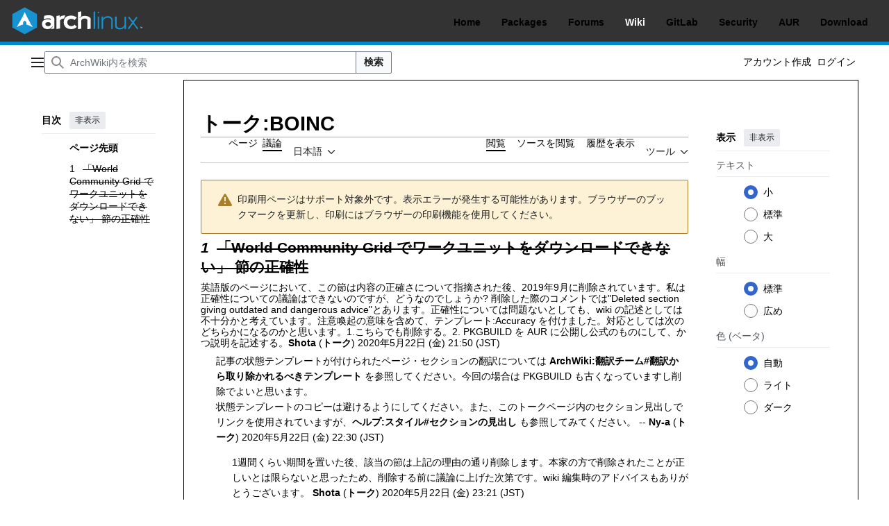

--- FILE ---
content_type: text/html; charset=UTF-8
request_url: https://wiki.archlinux.jp/index.php?title=%E3%83%88%E3%83%BC%E3%82%AF:BOINC&printable=yes
body_size: 11184
content:
<!DOCTYPE html>
<html class="client-nojs vector-feature-language-in-header-enabled vector-feature-language-in-main-page-header-disabled vector-feature-page-tools-pinned-disabled vector-feature-toc-pinned-clientpref-1 vector-feature-main-menu-pinned-disabled vector-feature-limited-width-clientpref-1 vector-feature-limited-width-content-enabled vector-feature-custom-font-size-clientpref-0 vector-feature-appearance-pinned-clientpref-1 vector-feature-night-mode-enabled skin-theme-clientpref-os vector-sticky-header-enabled vector-toc-available" lang="ja" dir="ltr">
<head>
<meta charset="UTF-8">
<title>トーク:BOINC - ArchWiki</title>
<script>(function(){var className="client-js vector-feature-language-in-header-enabled vector-feature-language-in-main-page-header-disabled vector-feature-page-tools-pinned-disabled vector-feature-toc-pinned-clientpref-1 vector-feature-main-menu-pinned-disabled vector-feature-limited-width-clientpref-1 vector-feature-limited-width-content-enabled vector-feature-custom-font-size-clientpref-0 vector-feature-appearance-pinned-clientpref-1 vector-feature-night-mode-enabled skin-theme-clientpref-os vector-sticky-header-enabled vector-toc-available";var cookie=document.cookie.match(/(?:^|; )bnbest_wikimwclientpreferences=([^;]+)/);if(cookie){cookie[1].split('%2C').forEach(function(pref){className=className.replace(new RegExp('(^| )'+pref.replace(/-clientpref-\w+$|[^\w-]+/g,'')+'-clientpref-\\w+( |$)'),'$1'+pref+'$2');});}document.documentElement.className=className;}());RLCONF={"wgBreakFrames":false,"wgSeparatorTransformTable":["",""],"wgDigitTransformTable":["",""],"wgDefaultDateFormat":"ja","wgMonthNames":["","1月","2月","3月","4月","5月","6月","7月","8月","9月","10月","11月","12月"],"wgRequestId":"d482436dc392e89e7bad61bf","wgCanonicalNamespace":"Talk","wgCanonicalSpecialPageName":false,"wgNamespaceNumber":1,"wgPageName":"トーク:BOINC","wgTitle":"BOINC","wgCurRevisionId":16494,"wgRevisionId":16494,"wgArticleId":3781,"wgIsArticle":true,"wgIsRedirect":false,"wgAction":"view","wgUserName":null,"wgUserGroups":["*"],"wgCategories":[],"wgPageViewLanguage":"ja","wgPageContentLanguage":"ja","wgPageContentModel":"wikitext","wgRelevantPageName":"トーク:BOINC","wgRelevantArticleId":3781,"wgIsProbablyEditable":false,"wgRelevantPageIsProbablyEditable":false,"wgRestrictionEdit":[],"wgRestrictionMove":[],"wgVisualEditor":{"pageLanguageCode":"ja","pageLanguageDir":"ltr","pageVariantFallbacks":"ja"},"wgCheckUserClientHintsHeadersJsApi":["brands","architecture","bitness","fullVersionList","mobile","model","platform","platformVersion"],"wgEditSubmitButtonLabelPublish":false};
RLSTATE={"site.styles":"ready","user.styles":"ready","user":"ready","user.options":"loading","mediawiki.codex.messagebox.styles":"ready","skins.vector.search.codex.styles":"ready","skins.vector.styles":"ready","skins.vector.icons":"ready","zzz.ext.archLinux.styles":"ready","ext.visualEditor.desktopArticleTarget.noscript":"ready"};RLPAGEMODULES=["site","mediawiki.page.ready","skins.vector.js","ext.checkUser.clientHints","ext.visualEditor.desktopArticleTarget.init","ext.visualEditor.targetLoader"];</script>
<script>(RLQ=window.RLQ||[]).push(function(){mw.loader.impl(function(){return["user.options@12s5i",function($,jQuery,require,module){mw.user.tokens.set({"patrolToken":"+\\","watchToken":"+\\","csrfToken":"+\\"});
}];});});</script>
<link rel="stylesheet" href="/load.php?lang=ja&amp;modules=ext.visualEditor.desktopArticleTarget.noscript%7Cmediawiki.codex.messagebox.styles%7Cskins.vector.icons%2Cstyles%7Cskins.vector.search.codex.styles%7Czzz.ext.archLinux.styles&amp;only=styles&amp;printable=1&amp;skin=vector-2022">
<script async="" src="/load.php?lang=ja&amp;modules=startup&amp;only=scripts&amp;printable=1&amp;raw=1&amp;skin=vector-2022"></script>
<meta name="ResourceLoaderDynamicStyles" content="">
<link rel="stylesheet" href="/load.php?lang=ja&amp;modules=site.styles&amp;only=styles&amp;printable=1&amp;skin=vector-2022">
<meta name="generator" content="MediaWiki 1.44.3">
<meta name="referrer" content="no-referrer-when-downgrade">
<meta name="robots" content="noindex,follow,max-image-preview:standard">
<meta name="format-detection" content="telephone=no">
<meta name="viewport" content="width=device-width, initial-scale=1.0, user-scalable=yes, minimum-scale=0.25, maximum-scale=5.0">
<link rel="search" type="application/opensearchdescription+xml" href="/rest.php/v1/search" title="ArchWiki (ja)">
<link rel="EditURI" type="application/rsd+xml" href="https://wiki.archlinux.jp/api.php?action=rsd">
<link rel="license" href="https://www.gnu.org/copyleft/fdl.html">
<link rel="alternate" type="application/atom+xml" title="ArchWikiの Atom フィード" href="/index.php?title=%E7%89%B9%E5%88%A5:%E6%9C%80%E8%BF%91%E3%81%AE%E6%9B%B4%E6%96%B0&amp;feed=atom">
</head>
<body class="skin--responsive skin-vector skin-vector-search-vue mediawiki ltr sitedir-ltr mw-hide-empty-elt ns-1 ns-talk page-トーク_BOINC rootpage-トーク_BOINC skin-vector-2022 action-view"><div id="archnavbar" class="noprint mw-no-invert">
        <div id="archnavbarlogo">
            <p><a id="logo" href="https://archlinux.org/"></a></p>
    </div>
    <div id="archnavbarmenu">
        <ul id="archnavbarlist">
                        <li id="anb-home"><a href="https://archlinux.org/">Home</a></li>            <li id="anb-packages"><a href="https://archlinux.org/packages/">Packages</a></li>            <li id="anb-forums"><a href="https://bbs.archlinux.org/">Forums</a></li>            <li id="anb-wiki" class="anb-selected"><a href="https://wiki.archlinux.org/">Wiki</a></li>            <li id="anb-gitlab"><a href="https://gitlab.archlinux.org/archlinux">GitLab</a></li>            <li id="anb-security"><a href="https://security.archlinux.org/">Security</a></li>            <li id="anb-aur"><a href="https://aur.archlinux.org/">AUR</a></li>            <li id="anb-download"><a href="https://archlinux.org/download/">Download</a></li>        </ul>
    </div>
</div>
<a class="mw-jump-link" href="#bodyContent">コンテンツにスキップ</a>
<div class="vector-header-container">
	<header class="vector-header mw-header vector-feature-custom-font-size-clientpref--excluded">
		<div class="vector-header-start">
			<nav class="vector-main-menu-landmark" aria-label="サイト">
				
<div id="vector-main-menu-dropdown" class="vector-dropdown vector-main-menu-dropdown vector-button-flush-left vector-button-flush-right"  title="メインメニュー" >
	<input type="checkbox" id="vector-main-menu-dropdown-checkbox" role="button" aria-haspopup="true" data-event-name="ui.dropdown-vector-main-menu-dropdown" class="vector-dropdown-checkbox "  aria-label="メインメニュー"  >
	<label id="vector-main-menu-dropdown-label" for="vector-main-menu-dropdown-checkbox" class="vector-dropdown-label cdx-button cdx-button--fake-button cdx-button--fake-button--enabled cdx-button--weight-quiet cdx-button--icon-only " aria-hidden="true"  ><span class="vector-icon mw-ui-icon-menu mw-ui-icon-wikimedia-menu"></span>

<span class="vector-dropdown-label-text">メインメニュー</span>
	</label>
	<div class="vector-dropdown-content">


				<div id="vector-main-menu-unpinned-container" class="vector-unpinned-container">
		
<div id="vector-main-menu" class="vector-main-menu vector-pinnable-element">
	<div
	class="vector-pinnable-header vector-main-menu-pinnable-header vector-pinnable-header-unpinned"
	data-feature-name="main-menu-pinned"
	data-pinnable-element-id="vector-main-menu"
	data-pinned-container-id="vector-main-menu-pinned-container"
	data-unpinned-container-id="vector-main-menu-unpinned-container"
>
	<div class="vector-pinnable-header-label">メインメニュー</div>
	<button class="vector-pinnable-header-toggle-button vector-pinnable-header-pin-button" data-event-name="pinnable-header.vector-main-menu.pin">サイドバーに移動</button>
	<button class="vector-pinnable-header-toggle-button vector-pinnable-header-unpin-button" data-event-name="pinnable-header.vector-main-menu.unpin">非表示</button>
</div>

	
<div id="p-navigation" class="vector-menu mw-portlet mw-portlet-navigation"  >
	<div class="vector-menu-heading">
		案内
	</div>
	<div class="vector-menu-content">
		
		<ul class="vector-menu-content-list">
			
			<li id="n-mainpage-description" class="mw-list-item"><a href="/index.php/%E3%83%A1%E3%82%A4%E3%83%B3%E3%83%9A%E3%83%BC%E3%82%B8" title="メインページに移動する [z]" accesskey="z"><span>メインページ</span></a></li><li id="n-目次" class="mw-list-item"><a href="/index.php/%E7%9B%AE%E6%AC%A1"><span>目次</span></a></li><li id="n-portal" class="mw-list-item"><a href="/index.php/%E3%82%B3%E3%83%9F%E3%83%A5%E3%83%8B%E3%83%86%E3%82%A3%E3%81%AB%E8%B2%A2%E7%8C%AE" title="このプロジェクトについて、できること、情報を入手する場所"><span>コミュニティに貢献</span></a></li><li id="n-currentevents" class="mw-list-item"><a href="/index.php/ArchWiki:%E3%83%8B%E3%83%A5%E3%83%BC%E3%82%B9" title="最近の出来事の背景を知る"><span>最近の出来事</span></a></li><li id="n-randompage" class="mw-list-item"><a href="/index.php/%E7%89%B9%E5%88%A5:%E3%81%8A%E3%81%BE%E3%81%8B%E3%81%9B%E8%A1%A8%E7%A4%BA" title="無作為に選択されたページを読み込む [x]" accesskey="x"><span>おまかせ表示</span></a></li><li id="n-specialpages" class="mw-list-item"><a href="/index.php/%E7%89%B9%E5%88%A5:%E7%89%B9%E5%88%A5%E3%83%9A%E3%83%BC%E3%82%B8%E4%B8%80%E8%A6%A7"><span>特別ページ</span></a></li>
		</ul>
		
	</div>
</div>

	
	
<div id="p-交流" class="vector-menu mw-portlet mw-portlet-交流"  >
	<div class="vector-menu-heading">
		交流
	</div>
	<div class="vector-menu-content">
		
		<ul class="vector-menu-content-list">
			
			<li id="n-ヘルプ" class="mw-list-item"><a href="/index.php/%E3%82%AB%E3%83%86%E3%82%B4%E3%83%AA:%E3%83%98%E3%83%AB%E3%83%97"><span>ヘルプ</span></a></li><li id="n-貢献" class="mw-list-item"><a href="/index.php/ArchWiki:%E8%B2%A2%E7%8C%AE"><span>貢献</span></a></li><li id="n-recentchanges" class="mw-list-item"><a href="/index.php/%E7%89%B9%E5%88%A5:%E6%9C%80%E8%BF%91%E3%81%AE%E6%9B%B4%E6%96%B0" title="このウィキにおける最近の更新の一覧 [r]" accesskey="r"><span>最近の更新</span></a></li><li id="n-最近の議論" class="mw-list-item"><a href="https://wiki.archlinux.jp/index.php?title=%E7%89%B9%E5%88%A5:RecentChanges&amp;namespace=all-discussions" rel="nofollow"><span>最近の議論</span></a></li><li id="n-新しいページ" class="mw-list-item"><a href="/index.php/%E7%89%B9%E5%88%A5:%E6%96%B0%E3%81%97%E3%81%84%E3%83%9A%E3%83%BC%E3%82%B8"><span>新しいページ</span></a></li><li id="n-統計" class="mw-list-item"><a href="/index.php/ArchWiki:%E7%B5%B1%E8%A8%88"><span>統計</span></a></li><li id="n-リクエスト" class="mw-list-item"><a href="/index.php/ArchWiki%E3%83%BB%E3%83%88%E3%83%BC%E3%82%AF:%E3%83%AA%E3%82%AF%E3%82%A8%E3%82%B9%E3%83%88"><span>リクエスト</span></a></li>
		</ul>
		
	</div>
</div>

</div>

				</div>

	</div>
</div>

		</nav>
			
<a href="/index.php/%E3%83%A1%E3%82%A4%E3%83%B3%E3%83%9A%E3%83%BC%E3%82%B8" class="mw-logo">
	<span class="mw-logo-container skin-invert">
		<strong class="mw-logo-wordmark">ArchWiki</strong>
	</span>
</a>

		</div>
		<div class="vector-header-end">
			
<div id="p-search" role="search" class="vector-search-box-vue  vector-search-box-collapses vector-search-box">
	<a href="/index.php/%E7%89%B9%E5%88%A5:%E6%A4%9C%E7%B4%A2" class="cdx-button cdx-button--fake-button cdx-button--fake-button--enabled cdx-button--weight-quiet cdx-button--icon-only search-toggle" title="ArchWiki内を検索 [f]" accesskey="f"><span class="vector-icon mw-ui-icon-search mw-ui-icon-wikimedia-search"></span>

<span>検索</span>
	</a>
	<div class="vector-typeahead-search-container">
		<div class="cdx-typeahead-search">
			<form action="/index.php" id="searchform" class="cdx-search-input cdx-search-input--has-end-button">
				<div id="simpleSearch" class="cdx-search-input__input-wrapper"  data-search-loc="header-moved">
					<div class="cdx-text-input cdx-text-input--has-start-icon">
						<input
							class="cdx-text-input__input"
							 type="search" name="search" placeholder="ArchWiki内を検索" aria-label="ArchWiki内を検索" autocapitalize="sentences" spellcheck="false" title="ArchWiki内を検索 [f]" accesskey="f" id="searchInput"
							>
						<span class="cdx-text-input__icon cdx-text-input__start-icon"></span>
					</div>
					<input type="hidden" name="title" value="特別:検索">
				</div>
				<button class="cdx-button cdx-search-input__end-button">検索</button>
			</form>
		</div>
	</div>
</div>

			<nav class="vector-user-links vector-user-links-wide" aria-label="個人用ツール">
	<div class="vector-user-links-main">
	
<div id="p-vector-user-menu-preferences" class="vector-menu mw-portlet emptyPortlet"  >
	<div class="vector-menu-content">
		
		<ul class="vector-menu-content-list">
			
			
		</ul>
		
	</div>
</div>

	
<div id="p-vector-user-menu-userpage" class="vector-menu mw-portlet emptyPortlet"  >
	<div class="vector-menu-content">
		
		<ul class="vector-menu-content-list">
			
			
		</ul>
		
	</div>
</div>

	<nav class="vector-appearance-landmark" aria-label="表示">
		
<div id="vector-appearance-dropdown" class="vector-dropdown "  title="ページのフォントサイズ、幅、色の外観を変更する" >
	<input type="checkbox" id="vector-appearance-dropdown-checkbox" role="button" aria-haspopup="true" data-event-name="ui.dropdown-vector-appearance-dropdown" class="vector-dropdown-checkbox "  aria-label="表示"  >
	<label id="vector-appearance-dropdown-label" for="vector-appearance-dropdown-checkbox" class="vector-dropdown-label cdx-button cdx-button--fake-button cdx-button--fake-button--enabled cdx-button--weight-quiet cdx-button--icon-only " aria-hidden="true"  ><span class="vector-icon mw-ui-icon-appearance mw-ui-icon-wikimedia-appearance"></span>

<span class="vector-dropdown-label-text">表示</span>
	</label>
	<div class="vector-dropdown-content">


			<div id="vector-appearance-unpinned-container" class="vector-unpinned-container">
				
			</div>
		
	</div>
</div>

	</nav>
	
<div id="p-vector-user-menu-notifications" class="vector-menu mw-portlet emptyPortlet"  >
	<div class="vector-menu-content">
		
		<ul class="vector-menu-content-list">
			
			
		</ul>
		
	</div>
</div>

	
<div id="p-vector-user-menu-overflow" class="vector-menu mw-portlet"  >
	<div class="vector-menu-content">
		
		<ul class="vector-menu-content-list">
			<li id="pt-createaccount-2" class="user-links-collapsible-item mw-list-item user-links-collapsible-item"><a data-mw="interface" href="/index.php?title=%E7%89%B9%E5%88%A5:%E3%82%A2%E3%82%AB%E3%82%A6%E3%83%B3%E3%83%88%E4%BD%9C%E6%88%90&amp;returnto=%E3%83%88%E3%83%BC%E3%82%AF%3ABOINC&amp;returntoquery=printable%3Dyes" title="アカウントを作成してログインすることをお勧めしますが、必須ではありません" class=""><span>アカウント作成</span></a>
</li>
<li id="pt-login-2" class="user-links-collapsible-item mw-list-item user-links-collapsible-item"><a data-mw="interface" href="/index.php?title=%E7%89%B9%E5%88%A5:%E3%83%AD%E3%82%B0%E3%82%A4%E3%83%B3&amp;returnto=%E3%83%88%E3%83%BC%E3%82%AF%3ABOINC&amp;returntoquery=printable%3Dyes" title="ログインすることを推奨します。ただし、必須ではありません。 [o]" accesskey="o" class=""><span>ログイン</span></a>
</li>

			
		</ul>
		
	</div>
</div>

	</div>
	
<div id="vector-user-links-dropdown" class="vector-dropdown vector-user-menu vector-button-flush-right vector-user-menu-logged-out user-links-collapsible-item"  title="その他の操作" >
	<input type="checkbox" id="vector-user-links-dropdown-checkbox" role="button" aria-haspopup="true" data-event-name="ui.dropdown-vector-user-links-dropdown" class="vector-dropdown-checkbox "  aria-label="個人用ツール"  >
	<label id="vector-user-links-dropdown-label" for="vector-user-links-dropdown-checkbox" class="vector-dropdown-label cdx-button cdx-button--fake-button cdx-button--fake-button--enabled cdx-button--weight-quiet cdx-button--icon-only " aria-hidden="true"  ><span class="vector-icon mw-ui-icon-ellipsis mw-ui-icon-wikimedia-ellipsis"></span>

<span class="vector-dropdown-label-text">個人用ツール</span>
	</label>
	<div class="vector-dropdown-content">


		
<div id="p-personal" class="vector-menu mw-portlet mw-portlet-personal user-links-collapsible-item"  title="利用者メニュー" >
	<div class="vector-menu-content">
		
		<ul class="vector-menu-content-list">
			
			<li id="pt-createaccount" class="user-links-collapsible-item mw-list-item"><a href="/index.php?title=%E7%89%B9%E5%88%A5:%E3%82%A2%E3%82%AB%E3%82%A6%E3%83%B3%E3%83%88%E4%BD%9C%E6%88%90&amp;returnto=%E3%83%88%E3%83%BC%E3%82%AF%3ABOINC&amp;returntoquery=printable%3Dyes" title="アカウントを作成してログインすることをお勧めしますが、必須ではありません"><span class="vector-icon mw-ui-icon-userAdd mw-ui-icon-wikimedia-userAdd"></span> <span>アカウント作成</span></a></li><li id="pt-login" class="user-links-collapsible-item mw-list-item"><a href="/index.php?title=%E7%89%B9%E5%88%A5:%E3%83%AD%E3%82%B0%E3%82%A4%E3%83%B3&amp;returnto=%E3%83%88%E3%83%BC%E3%82%AF%3ABOINC&amp;returntoquery=printable%3Dyes" title="ログインすることを推奨します。ただし、必須ではありません。 [o]" accesskey="o"><span class="vector-icon mw-ui-icon-logIn mw-ui-icon-wikimedia-logIn"></span> <span>ログイン</span></a></li>
		</ul>
		
	</div>
</div>

	
	</div>
</div>

</nav>

		</div>
	</header>
</div>
<div class="mw-page-container">
	<div class="mw-page-container-inner">
		<div class="vector-sitenotice-container">
			<div id="siteNotice"></div>
		</div>
		<div class="vector-column-start">
			<div class="vector-main-menu-container">
		<div id="mw-navigation">
			<nav id="mw-panel" class="vector-main-menu-landmark" aria-label="サイト">
				<div id="vector-main-menu-pinned-container" class="vector-pinned-container">
				
				</div>
		</nav>
		</div>
	</div>
	<div class="vector-sticky-pinned-container">
				<nav id="mw-panel-toc" aria-label="目次" data-event-name="ui.sidebar-toc" class="mw-table-of-contents-container vector-toc-landmark">
					<div id="vector-toc-pinned-container" class="vector-pinned-container">
					<div id="vector-toc" class="vector-toc vector-pinnable-element">
	<div
	class="vector-pinnable-header vector-toc-pinnable-header vector-pinnable-header-pinned"
	data-feature-name="toc-pinned"
	data-pinnable-element-id="vector-toc"
	
	
>
	<h2 class="vector-pinnable-header-label">目次</h2>
	<button class="vector-pinnable-header-toggle-button vector-pinnable-header-pin-button" data-event-name="pinnable-header.vector-toc.pin">サイドバーに移動</button>
	<button class="vector-pinnable-header-toggle-button vector-pinnable-header-unpin-button" data-event-name="pinnable-header.vector-toc.unpin">非表示</button>
</div>


	<ul class="vector-toc-contents" id="mw-panel-toc-list">
		<li id="toc-mw-content-text"
			class="vector-toc-list-item vector-toc-level-1">
			<a href="#" class="vector-toc-link">
				<div class="vector-toc-text">ページ先頭</div>
			</a>
		</li>
		<li id="toc-「World_Community_Grid_でワークユニットをダウンロードできない」_節の正確性"
		class="vector-toc-list-item vector-toc-level-1 vector-toc-list-item-expanded">
		<a class="vector-toc-link" href="#「World_Community_Grid_でワークユニットをダウンロードできない」_節の正確性">
			<div class="vector-toc-text">
				<span class="vector-toc-numb">1</span>
				<span><s>「World Community Grid でワークユニットをダウンロードできない」 節の正確性 </s></span>
			</div>
		</a>
		
		<ul id="toc-「World_Community_Grid_でワークユニットをダウンロードできない」_節の正確性-sublist" class="vector-toc-list">
		</ul>
	</li>
</ul>
</div>

					</div>
		</nav>
			</div>
		</div>
		<div class="mw-content-container">
			<main id="content" class="mw-body">
				<header class="mw-body-header vector-page-titlebar vector-feature-custom-font-size-clientpref--excluded">
					<nav aria-label="目次" class="vector-toc-landmark">
						
<div id="vector-page-titlebar-toc" class="vector-dropdown vector-page-titlebar-toc vector-button-flush-left"  title="目次" >
	<input type="checkbox" id="vector-page-titlebar-toc-checkbox" role="button" aria-haspopup="true" data-event-name="ui.dropdown-vector-page-titlebar-toc" class="vector-dropdown-checkbox "  aria-label="目次の表示・非表示を切り替え"  >
	<label id="vector-page-titlebar-toc-label" for="vector-page-titlebar-toc-checkbox" class="vector-dropdown-label cdx-button cdx-button--fake-button cdx-button--fake-button--enabled cdx-button--weight-quiet cdx-button--icon-only " aria-hidden="true"  ><span class="vector-icon mw-ui-icon-listBullet mw-ui-icon-wikimedia-listBullet"></span>

<span class="vector-dropdown-label-text">目次の表示・非表示を切り替え</span>
	</label>
	<div class="vector-dropdown-content">


							<div id="vector-page-titlebar-toc-unpinned-container" class="vector-unpinned-container">
			</div>
		
	</div>
</div>

					</nav>
					<h1 id="firstHeading" class="firstHeading mw-first-heading"><span class="mw-page-title-namespace">トーク</span><span class="mw-page-title-separator">:</span><span class="mw-page-title-main">BOINC</span></h1>
				</header>
				<div class="vector-page-toolbar vector-feature-custom-font-size-clientpref--excluded">
					<div class="vector-page-toolbar-container">
						<div id="left-navigation">
							<nav aria-label="名前空間">
								
<div id="p-associated-pages" class="vector-menu vector-menu-tabs mw-portlet mw-portlet-associated-pages"  >
	<div class="vector-menu-content">
		
		<ul class="vector-menu-content-list">
			
			<li id="ca-nstab-main" class="vector-tab-noicon mw-list-item"><a href="/index.php/BOINC" title="コンテンツページを表示 [c]" accesskey="c"><span>ページ</span></a></li><li id="ca-talk" class="selected vector-tab-noicon mw-list-item"><a href="/index.php/%E3%83%88%E3%83%BC%E3%82%AF:BOINC" rel="discussion" title="コンテンツページについての議論 [t]" accesskey="t"><span>議論</span></a></li>
		</ul>
		
	</div>
</div>

								
<div id="vector-variants-dropdown" class="vector-dropdown emptyPortlet"  >
	<input type="checkbox" id="vector-variants-dropdown-checkbox" role="button" aria-haspopup="true" data-event-name="ui.dropdown-vector-variants-dropdown" class="vector-dropdown-checkbox " aria-label="別の言語に切り替える"   >
	<label id="vector-variants-dropdown-label" for="vector-variants-dropdown-checkbox" class="vector-dropdown-label cdx-button cdx-button--fake-button cdx-button--fake-button--enabled cdx-button--weight-quiet" aria-hidden="true"  ><span class="vector-dropdown-label-text">日本語</span>
	</label>
	<div class="vector-dropdown-content">


					
<div id="p-variants" class="vector-menu mw-portlet mw-portlet-variants emptyPortlet"  >
	<div class="vector-menu-content">
		
		<ul class="vector-menu-content-list">
			
			
		</ul>
		
	</div>
</div>

				
	</div>
</div>

							</nav>
						</div>
						<div id="right-navigation" class="vector-collapsible">
							<nav aria-label="表示">
								
<div id="p-views" class="vector-menu vector-menu-tabs mw-portlet mw-portlet-views"  >
	<div class="vector-menu-content">
		
		<ul class="vector-menu-content-list">
			
			<li id="ca-view" class="selected vector-tab-noicon mw-list-item"><a href="/index.php/%E3%83%88%E3%83%BC%E3%82%AF:BOINC"><span>閲覧</span></a></li><li id="ca-viewsource" class="vector-tab-noicon mw-list-item"><a href="/index.php?title=%E3%83%88%E3%83%BC%E3%82%AF:BOINC&amp;action=edit" title="このページは保護されています。&#10;ページのソースを閲覧できます。 [e]" accesskey="e"><span>ソースを閲覧</span></a></li><li id="ca-history" class="vector-tab-noicon mw-list-item"><a href="/index.php?title=%E3%83%88%E3%83%BC%E3%82%AF:BOINC&amp;action=history" title="このページの過去の版 [h]" accesskey="h"><span>履歴を表示</span></a></li>
		</ul>
		
	</div>
</div>

							</nav>
				
							<nav class="vector-page-tools-landmark" aria-label="ページツール">
								
<div id="vector-page-tools-dropdown" class="vector-dropdown vector-page-tools-dropdown"  >
	<input type="checkbox" id="vector-page-tools-dropdown-checkbox" role="button" aria-haspopup="true" data-event-name="ui.dropdown-vector-page-tools-dropdown" class="vector-dropdown-checkbox "  aria-label="ツール"  >
	<label id="vector-page-tools-dropdown-label" for="vector-page-tools-dropdown-checkbox" class="vector-dropdown-label cdx-button cdx-button--fake-button cdx-button--fake-button--enabled cdx-button--weight-quiet" aria-hidden="true"  ><span class="vector-dropdown-label-text">ツール</span>
	</label>
	<div class="vector-dropdown-content">


									<div id="vector-page-tools-unpinned-container" class="vector-unpinned-container">
						
<div id="vector-page-tools" class="vector-page-tools vector-pinnable-element">
	<div
	class="vector-pinnable-header vector-page-tools-pinnable-header vector-pinnable-header-unpinned"
	data-feature-name="page-tools-pinned"
	data-pinnable-element-id="vector-page-tools"
	data-pinned-container-id="vector-page-tools-pinned-container"
	data-unpinned-container-id="vector-page-tools-unpinned-container"
>
	<div class="vector-pinnable-header-label">ツール</div>
	<button class="vector-pinnable-header-toggle-button vector-pinnable-header-pin-button" data-event-name="pinnable-header.vector-page-tools.pin">サイドバーに移動</button>
	<button class="vector-pinnable-header-toggle-button vector-pinnable-header-unpin-button" data-event-name="pinnable-header.vector-page-tools.unpin">非表示</button>
</div>

	
<div id="p-cactions" class="vector-menu mw-portlet mw-portlet-cactions emptyPortlet vector-has-collapsible-items"  title="その他の操作" >
	<div class="vector-menu-heading">
		操作
	</div>
	<div class="vector-menu-content">
		
		<ul class="vector-menu-content-list">
			
			<li id="ca-more-view" class="selected vector-more-collapsible-item mw-list-item"><a href="/index.php/%E3%83%88%E3%83%BC%E3%82%AF:BOINC"><span>閲覧</span></a></li><li id="ca-more-viewsource" class="vector-more-collapsible-item mw-list-item"><a href="/index.php?title=%E3%83%88%E3%83%BC%E3%82%AF:BOINC&amp;action=edit"><span>ソースを閲覧</span></a></li><li id="ca-more-history" class="vector-more-collapsible-item mw-list-item"><a href="/index.php?title=%E3%83%88%E3%83%BC%E3%82%AF:BOINC&amp;action=history"><span>履歴を表示</span></a></li>
		</ul>
		
	</div>
</div>

<div id="p-tb" class="vector-menu mw-portlet mw-portlet-tb"  >
	<div class="vector-menu-heading">
		全般
	</div>
	<div class="vector-menu-content">
		
		<ul class="vector-menu-content-list">
			
			<li id="t-whatlinkshere" class="mw-list-item"><a href="/index.php/%E7%89%B9%E5%88%A5:%E3%83%AA%E3%83%B3%E3%82%AF%E5%85%83/%E3%83%88%E3%83%BC%E3%82%AF:BOINC" title="ここにリンクしている全ウィキページの一覧 [j]" accesskey="j"><span>リンク元</span></a></li><li id="t-recentchangeslinked" class="mw-list-item"><a href="/index.php/%E7%89%B9%E5%88%A5:%E9%96%A2%E9%80%A3%E3%83%9A%E3%83%BC%E3%82%B8%E3%81%AE%E6%9B%B4%E6%96%B0%E7%8A%B6%E6%B3%81/%E3%83%88%E3%83%BC%E3%82%AF:BOINC" rel="nofollow" title="このページからリンクしているページの最近の更新 [k]" accesskey="k"><span>関連ページの更新状況</span></a></li><li id="t-permalink" class="mw-list-item"><a href="/index.php?title=%E3%83%88%E3%83%BC%E3%82%AF:BOINC&amp;oldid=16494" title="このページのこの版への固定リンク"><span>この版への固定リンク</span></a></li><li id="t-info" class="mw-list-item"><a href="/index.php?title=%E3%83%88%E3%83%BC%E3%82%AF:BOINC&amp;action=info" title="このページについての詳細情報"><span>ページ情報</span></a></li>
		</ul>
		
	</div>
</div>

</div>

									</div>
				
	</div>
</div>

							</nav>
						</div>
					</div>
				</div>
				<div class="vector-column-end vector-feature-custom-font-size-clientpref--excluded">
					<div class="vector-sticky-pinned-container">
						<nav class="vector-page-tools-landmark" aria-label="ページツール">
							<div id="vector-page-tools-pinned-container" class="vector-pinned-container">
				
							</div>
		</nav>
						<nav class="vector-appearance-landmark" aria-label="表示">
							<div id="vector-appearance-pinned-container" class="vector-pinned-container">
				<div id="vector-appearance" class="vector-appearance vector-pinnable-element">
	<div
	class="vector-pinnable-header vector-appearance-pinnable-header vector-pinnable-header-pinned"
	data-feature-name="appearance-pinned"
	data-pinnable-element-id="vector-appearance"
	data-pinned-container-id="vector-appearance-pinned-container"
	data-unpinned-container-id="vector-appearance-unpinned-container"
>
	<div class="vector-pinnable-header-label">表示</div>
	<button class="vector-pinnable-header-toggle-button vector-pinnable-header-pin-button" data-event-name="pinnable-header.vector-appearance.pin">サイドバーに移動</button>
	<button class="vector-pinnable-header-toggle-button vector-pinnable-header-unpin-button" data-event-name="pinnable-header.vector-appearance.unpin">非表示</button>
</div>


</div>

							</div>
		</nav>
					</div>
				</div>
				<div id="bodyContent" class="vector-body" aria-labelledby="firstHeading" data-mw-ve-target-container>
					<div class="vector-body-before-content">
							<div class="mw-indicators">
		</div>

						<div id="siteSub" class="noprint">提供: ArchWiki</div>
					</div>
					<div id="contentSub"><div id="mw-content-subtitle"></div></div>
					
					
					<div id="mw-content-text" class="mw-body-content"><div class="cdx-message--warning cdx-message cdx-message--block"><span class="cdx-message__icon"></span><div class="cdx-message__content">印刷用ページはサポート対象外です。表示エラーが発生する可能性があります。ブラウザーのブックマークを更新し、印刷にはブラウザーの印刷機能を使用してください。</div></div><div class="mw-content-ltr mw-parser-output" lang="ja" dir="ltr"><div class="mw-heading mw-heading2"><h2 id="「World_Community_Grid_でワークユニットをダウンロードできない」_節の正確性"><span id=".E3.80.8CWorld_Community_Grid_.E3.81.A7.E3.83.AF.E3.83.BC.E3.82.AF.E3.83.A6.E3.83.8B.E3.83.83.E3.83.88.E3.82.92.E3.83.80.E3.82.A6.E3.83.B3.E3.83.AD.E3.83.BC.E3.83.89.E3.81.A7.E3.81.8D.E3.81.AA.E3.81.84.E3.80.8D_.E7.AF.80.E3.81.AE.E6.AD.A3.E7.A2.BA.E6.80.A7"></span><s>「World Community Grid でワークユニットをダウンロードできない」 節の正確性 </s></h2></div>
<p>英語版のページにおいて、この節は内容の正確さについて指摘された後、2019年9月に削除されています。私は正確性についての議論はできないのですが、どうなのでしょうか? 削除した際のコメントでは"Deleted section giving outdated and dangerous advice"とあります。正確性については問題ないとしても、wiki の記述としては不十分かと考えています。注意喚起の意味を含めて、テンプレート:Accuracy を付けました。対応としては次のどちらかになるのかと思います。1.こちらでも削除する。2. PKGBUILD を AUR に公開し公式のものにして、かつ説明を記述する。<a href="/index.php/%E5%88%A9%E7%94%A8%E8%80%85:Shota" title="利用者:Shota">Shota</a> (<a href="/index.php?title=%E5%88%A9%E7%94%A8%E8%80%85%E3%83%BB%E3%83%88%E3%83%BC%E3%82%AF:Shota&amp;action=edit&amp;redlink=1" class="new" title="利用者・トーク:Shota (存在しないページ)">トーク</a>) 2020年5月22日 (金) 21:50 (JST)
</p>
<dl><dd>記事の状態テンプレートが付けられたページ・セクションの翻訳については <a href="/index.php/ArchWiki:%E7%BF%BB%E8%A8%B3%E3%83%81%E3%83%BC%E3%83%A0#翻訳から取り除かれるべきテンプレート" title="ArchWiki:翻訳チーム">ArchWiki:翻訳チーム#翻訳から取り除かれるべきテンプレート</a> を参照してください。今回の場合は PKGBUILD も古くなっていますし削除でよいと思います。</dd>
<dd>状態テンプレートのコピーは避けるようにしてください。また、このトークページ内のセクション見出しでリンクを使用されていますが、<a href="/index.php/%E3%83%98%E3%83%AB%E3%83%97:%E3%82%B9%E3%82%BF%E3%82%A4%E3%83%AB#セクションの見出し" title="ヘルプ:スタイル">ヘルプ:スタイル#セクションの見出し</a> も参照してみてください。 -- <a href="/index.php/%E5%88%A9%E7%94%A8%E8%80%85:Ny-a" title="利用者:Ny-a">Ny-a</a> (<a href="/index.php/%E5%88%A9%E7%94%A8%E8%80%85%E3%83%BB%E3%83%88%E3%83%BC%E3%82%AF:Ny-a" title="利用者・トーク:Ny-a">トーク</a>) 2020年5月22日 (金) 22:30 (JST)</dd></dl>
<dl><dd><dl><dd>1週間くらい期間を置いた後、該当の節は上記の理由の通り削除します。本家の方で削除されたことが正しいとは限らないと思ったため、削除する前に議論に上げた次第です。wiki 編集時のアドバイスもありがとうございます。 <a href="/index.php/%E5%88%A9%E7%94%A8%E8%80%85:Shota" title="利用者:Shota">Shota</a> (<a href="/index.php?title=%E5%88%A9%E7%94%A8%E8%80%85%E3%83%BB%E3%83%88%E3%83%BC%E3%82%AF:Shota&amp;action=edit&amp;redlink=1" class="new" title="利用者・トーク:Shota (存在しないページ)">トーク</a>) 2020年5月22日 (金) 23:21 (JST)</dd></dl></dd></dl>
<dl><dd><dl><dd><dl><dd>英語版が常に正しいわけではないというのはその通りですが、日本語コミュニティは活発ではないためあまり議論もできていない状態ですし、自分で検証していない場合には基本的に英語版に合わせて削除していっています。</dd>
<dd>また、基本的に記事は英語版の同期で作成されていますし、情報源が英語版な以上、英語版で削除されていれば削除するのが妥当だと私は考えています。wiki を編集・議論へ参加していただきとても感謝しています。 -- <a href="/index.php/%E5%88%A9%E7%94%A8%E8%80%85:Ny-a" title="利用者:Ny-a">Ny-a</a> (<a href="/index.php/%E5%88%A9%E7%94%A8%E8%80%85%E3%83%BB%E3%83%88%E3%83%BC%E3%82%AF:Ny-a" title="利用者・トーク:Ny-a">トーク</a>) 2020年5月23日 (土) 00:31 (JST)</dd></dl></dd></dl></dd></dl>
<dl><dd><dl><dd><dl><dd><dl><dd>該当の節を削除しました。この議論も終了にします。 <a href="/index.php/%E5%88%A9%E7%94%A8%E8%80%85:Shota" title="利用者:Shota">Shota</a> (<a href="/index.php?title=%E5%88%A9%E7%94%A8%E8%80%85%E3%83%BB%E3%83%88%E3%83%BC%E3%82%AF:Shota&amp;action=edit&amp;redlink=1" class="new" title="利用者・トーク:Shota (存在しないページ)">トーク</a>) 2020年6月14日 (日) 19:39 (JST)</dd></dl></dd></dl></dd></dl></dd></dl>
<!-- 
NewPP limit report
Cached time: 20260122122044
Cache expiry: 86400
Reduced expiry: false
Complications: []
CPU time usage: 0.005 seconds
Real time usage: 0.005 seconds
Preprocessor visited node count: 2/1000000
Post‐expand include size: 0/2097152 bytes
Template argument size: 0/2097152 bytes
Highest expansion depth: 2/100
Expensive parser function count: 0/100
Unstrip recursion depth: 0/20
Unstrip post‐expand size: 0/5000000 bytes
-->
<!--
Transclusion expansion time report (%,ms,calls,template)
100.00%    0.000      1 -total
-->

<!-- Saved in parser cache with key bnbest_wiki:pcache:3781:|#|:idhash:canonical and timestamp 20260122122044 and revision id 16494. Rendering was triggered because: page-view
 -->
</div>
<div class="printfooter" data-nosnippet="">「<a dir="ltr" href="https://wiki.archlinux.jp/index.php?title=トーク:BOINC&amp;oldid=16494">https://wiki.archlinux.jp/index.php?title=トーク:BOINC&amp;oldid=16494</a>」から取得</div></div>
					<div id="catlinks" class="catlinks catlinks-allhidden" data-mw="interface"></div>
				</div>
			</main>
			
		</div>
		<div class="mw-footer-container">
			
<footer id="footer" class="mw-footer" >
	<ul id="footer-info">
	<li id="footer-info-lastmod"> このページの最終更新日時は 2020年6月14日 (日) 19:39 です。</li>
	<li id="footer-info-copyright">コンテンツは、特に記載されていない限り、<a class="external" rel="nofollow" href="https://www.gnu.org/copyleft/fdl.html">GNU Free Documentation License 1.3 or later</a>のもとで利用可能です。</li>
</ul>

	<ul id="footer-places">
	<li id="footer-places-privacy"><a href="/index.php/ArchWiki:%E3%83%97%E3%83%A9%E3%82%A4%E3%83%90%E3%82%B7%E3%83%BC%E3%83%BB%E3%83%9D%E3%83%AA%E3%82%B7%E3%83%BC">プライバシー・ポリシー</a></li>
	<li id="footer-places-about"><a href="/index.php/ArchWiki:ArchWiki%E3%81%AB%E3%81%A4%E3%81%84%E3%81%A6">ArchWikiについて</a></li>
	<li id="footer-places-disclaimers"><a href="/index.php/ArchWiki:%E5%85%8D%E8%B2%AC%E4%BA%8B%E9%A0%85">免責事項</a></li>
</ul>

	<ul id="footer-icons" class="noprint">
	<li id="footer-copyrightico"><a href="https://www.gnu.org/copyleft/fdl.html" class="cdx-button cdx-button--fake-button cdx-button--size-large cdx-button--fake-button--enabled"><img src="/resources/assets/licenses/gnu-fdl.png" alt="GNU Free Documentation License 1.3 or later" width="88" height="31" loading="lazy"></a></li>
	<li id="footer-poweredbyico"><picture><source media="(min-width: 500px)" srcset="/resources/assets/poweredby_mediawiki.svg" width="88" height="31"><img src="/resources/assets/mediawiki_compact.svg" width="25" height="25" loading="lazy"></picture></li>
</ul>

</footer>

		</div>
	</div> 
</div> 
<div class="vector-header-container vector-sticky-header-container">
	<div id="vector-sticky-header" class="vector-sticky-header">
		<div class="vector-sticky-header-start">
			<div class="vector-sticky-header-icon-start vector-button-flush-left vector-button-flush-right" aria-hidden="true">
				<button class="cdx-button cdx-button--weight-quiet cdx-button--icon-only vector-sticky-header-search-toggle" tabindex="-1" data-event-name="ui.vector-sticky-search-form.icon"><span class="vector-icon mw-ui-icon-search mw-ui-icon-wikimedia-search"></span>

<span>検索</span>
			</button>
		</div>
			
		<div role="search" class="vector-search-box-vue vector-search-box">
			<div class="vector-typeahead-search-container">
				<div class="cdx-typeahead-search">
					<form action="/index.php" id="vector-sticky-search-form" class="cdx-search-input cdx-search-input--has-end-button">
						<div  class="cdx-search-input__input-wrapper"  data-search-loc="header-moved">
							<div class="cdx-text-input cdx-text-input--has-start-icon">
								<input
									class="cdx-text-input__input"
									
									type="search" name="search" placeholder="ArchWiki内を検索">
								<span class="cdx-text-input__icon cdx-text-input__start-icon"></span>
							</div>
							<input type="hidden" name="title" value="特別:検索">
						</div>
						<button class="cdx-button cdx-search-input__end-button">検索</button>
					</form>
				</div>
			</div>
		</div>
		<div class="vector-sticky-header-context-bar">
				<nav aria-label="目次" class="vector-toc-landmark">
						
					<div id="vector-sticky-header-toc" class="vector-dropdown mw-portlet mw-portlet-sticky-header-toc vector-sticky-header-toc vector-button-flush-left"  >
						<input type="checkbox" id="vector-sticky-header-toc-checkbox" role="button" aria-haspopup="true" data-event-name="ui.dropdown-vector-sticky-header-toc" class="vector-dropdown-checkbox "  aria-label="目次の表示・非表示を切り替え"  >
						<label id="vector-sticky-header-toc-label" for="vector-sticky-header-toc-checkbox" class="vector-dropdown-label cdx-button cdx-button--fake-button cdx-button--fake-button--enabled cdx-button--weight-quiet cdx-button--icon-only " aria-hidden="true"  ><span class="vector-icon mw-ui-icon-listBullet mw-ui-icon-wikimedia-listBullet"></span>

<span class="vector-dropdown-label-text">目次の表示・非表示を切り替え</span>
						</label>
						<div class="vector-dropdown-content">
					
						<div id="vector-sticky-header-toc-unpinned-container" class="vector-unpinned-container">
						</div>
					
						</div>
					</div>
			</nav>
				<div class="vector-sticky-header-context-bar-primary" aria-hidden="true" ><span class="mw-page-title-namespace">トーク</span><span class="mw-page-title-separator">:</span><span class="mw-page-title-main">BOINC</span></div>
			</div>
		</div>
		<div class="vector-sticky-header-end" aria-hidden="true">
			<div class="vector-sticky-header-icons">
				<a href="#" class="cdx-button cdx-button--fake-button cdx-button--fake-button--enabled cdx-button--weight-quiet cdx-button--icon-only" id="ca-talk-sticky-header" tabindex="-1" data-event-name="talk-sticky-header"><span class="vector-icon mw-ui-icon-speechBubbles mw-ui-icon-wikimedia-speechBubbles"></span>

<span></span>
			</a>
			<a href="#" class="cdx-button cdx-button--fake-button cdx-button--fake-button--enabled cdx-button--weight-quiet cdx-button--icon-only" id="ca-subject-sticky-header" tabindex="-1" data-event-name="subject-sticky-header"><span class="vector-icon mw-ui-icon-article mw-ui-icon-wikimedia-article"></span>

<span></span>
			</a>
			<a href="#" class="cdx-button cdx-button--fake-button cdx-button--fake-button--enabled cdx-button--weight-quiet cdx-button--icon-only" id="ca-history-sticky-header" tabindex="-1" data-event-name="history-sticky-header"><span class="vector-icon mw-ui-icon-wikimedia-history mw-ui-icon-wikimedia-wikimedia-history"></span>

<span></span>
			</a>
			<a href="#" class="cdx-button cdx-button--fake-button cdx-button--fake-button--enabled cdx-button--weight-quiet cdx-button--icon-only mw-watchlink" id="ca-watchstar-sticky-header" tabindex="-1" data-event-name="watch-sticky-header"><span class="vector-icon mw-ui-icon-wikimedia-star mw-ui-icon-wikimedia-wikimedia-star"></span>

<span></span>
			</a>
			<a href="#" class="cdx-button cdx-button--fake-button cdx-button--fake-button--enabled cdx-button--weight-quiet cdx-button--icon-only" id="ca-edit-sticky-header" tabindex="-1" data-event-name="wikitext-edit-sticky-header"><span class="vector-icon mw-ui-icon-wikimedia-wikiText mw-ui-icon-wikimedia-wikimedia-wikiText"></span>

<span></span>
			</a>
			<a href="#" class="cdx-button cdx-button--fake-button cdx-button--fake-button--enabled cdx-button--weight-quiet cdx-button--icon-only" id="ca-ve-edit-sticky-header" tabindex="-1" data-event-name="ve-edit-sticky-header"><span class="vector-icon mw-ui-icon-wikimedia-edit mw-ui-icon-wikimedia-wikimedia-edit"></span>

<span></span>
			</a>
			<a href="#" class="cdx-button cdx-button--fake-button cdx-button--fake-button--enabled cdx-button--weight-quiet cdx-button--icon-only" id="ca-viewsource-sticky-header" tabindex="-1" data-event-name="ve-edit-protected-sticky-header"><span class="vector-icon mw-ui-icon-wikimedia-editLock mw-ui-icon-wikimedia-wikimedia-editLock"></span>

<span></span>
			</a>
		</div>
			<div class="vector-sticky-header-buttons">
				<a href="#" class="cdx-button cdx-button--fake-button cdx-button--fake-button--enabled cdx-button--weight-quiet cdx-button--action-progressive" id="ca-addsection-sticky-header" tabindex="-1" data-event-name="addsection-sticky-header"><span class="vector-icon mw-ui-icon-speechBubbleAdd-progressive mw-ui-icon-wikimedia-speechBubbleAdd-progressive"></span>

<span>話題を追加</span>
			</a>
		</div>
			<div class="vector-sticky-header-icon-end">
				<div class="vector-user-links">
				</div>
			</div>
		</div>
	</div>
</div>
<div class="mw-portlet mw-portlet-dock-bottom emptyPortlet" id="p-dock-bottom">
	<ul>
		
	</ul>
</div>
<script>(RLQ=window.RLQ||[]).push(function(){mw.config.set({"wgBackendResponseTime":141,"wgPageParseReport":{"limitreport":{"cputime":"0.005","walltime":"0.005","ppvisitednodes":{"value":2,"limit":1000000},"postexpandincludesize":{"value":0,"limit":2097152},"templateargumentsize":{"value":0,"limit":2097152},"expansiondepth":{"value":2,"limit":100},"expensivefunctioncount":{"value":0,"limit":100},"unstrip-depth":{"value":0,"limit":20},"unstrip-size":{"value":0,"limit":5000000},"timingprofile":["100.00%    0.000      1 -total"]},"cachereport":{"timestamp":"20260122122044","ttl":86400,"transientcontent":false}}});});</script>
</body>
</html>